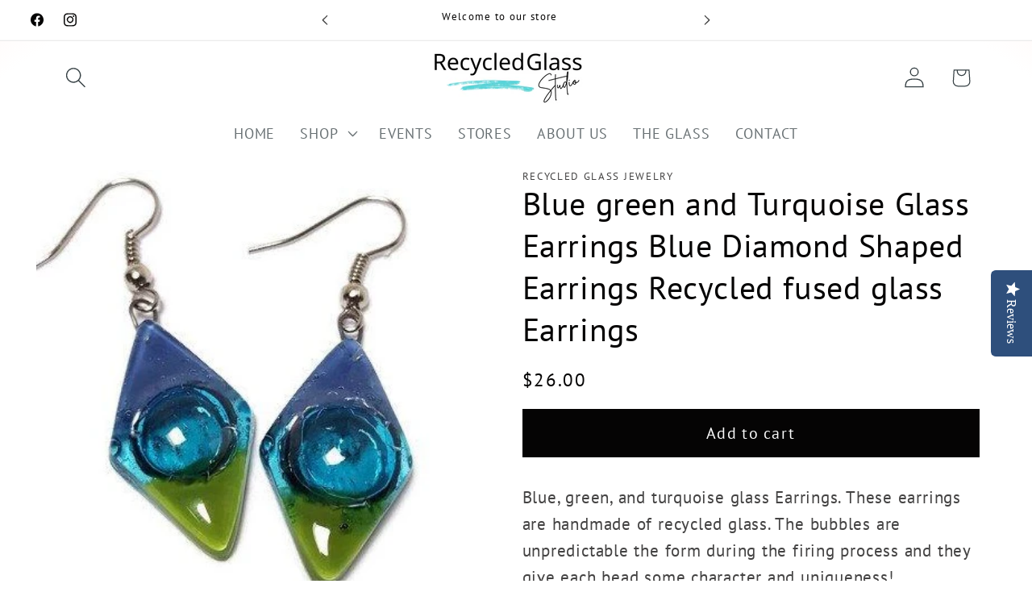

--- FILE ---
content_type: text/javascript; charset=utf-8
request_url: https://recycledglassjewelry.com/products/1blue-green-and-turquoise-glass-earrings-blue-diamond-shaped-earrings-recycled-fused-glass-earrings.js
body_size: 1317
content:
{"id":1870174912569,"title":"Blue green and Turquoise Glass Earrings Blue Diamond Shaped Earrings Recycled fused glass Earrings","handle":"1blue-green-and-turquoise-glass-earrings-blue-diamond-shaped-earrings-recycled-fused-glass-earrings","description":"\u003cp\u003eBlue, green, and turquoise glass Earrings. These earrings are handmade of recycled glass. The bubbles are unpredictable the form during the firing process and they give each bead some character and uniqueness!\u003c\/p\u003e\n\u003cp\u003eThe glass bead is about 1.2 inches long, 0.6inches wide. The earring from the hook to the bottom of the glass is approx 1.9 inches long\u003c\/p\u003e\n\u003cp\u003eSterling silver fish hook wires.\u003c\/p\u003e\n\u003cp\u003eAll the earrings come with rubber back stoppers.\u003c\/p\u003e\n\u003cp\u003eThe glass is cut, painted and fired in a kiln.\u003c\/p\u003e\n\u003cp\u003ethe bead is about one inch long and the finished earring from the hook to the bottom of the glass bead is approx 1.75 inches long.\u003c\/p\u003e\n\u003cp\u003e **All the beads are handmade and fused in small batches, please allow small variations.\u003c\/p\u003e\n\u003cp style=\"text-align: center;\"\u003e\u003cimg alt=\"\" src=\"https:\/\/cdn.shopify.com\/s\/files\/1\/0134\/2249\/3753\/files\/logo_final_d8ac922b-22a7-4cb7-917f-a11d5d6978b8_480x480.png?v=1600393468\"\u003e\u003c\/p\u003e","published_at":"2020-07-05T15:09:12-04:00","created_at":"2018-11-30T14:45:23-05:00","vendor":"Recycled Glass Jewelry","type":"Earrings","tags":["affordable gifts","artisan earrings","bail connector","beadwork","boho jewelry","boston","colorful glass","crescent moon pendant","dangle","dichroic glass charms","dragonfly jewelry","drop earrings","earrings","easy to put on bracelet","eco friendly","float window glass","fun jewelry","fused glass jewelry","gifs under 20","gifts for nurses","gifts for teachers","glass with bubbles","hand blown jewelry","handmade beads","handmade holiday gifts","jewelry finding","kiln formed","lampwork beads","larimar","laser cut","layers of glass","leather jewelry","local artist","long chain pendant","long earrings","long link bracelets","long open v oval earrings","long pendant","made with love","melted glass earrings","murano glass beads","necklaces","one of a kind earrings","pendants","post earrings","recycled bottles","Recycled glass jewerly","recycled leather","recycled windows","recycling materials","repurposed glass","reused reclaimed","seaglass beach glass","shop local","small earrings","small local business","smart glass","something blue","sterling silver wires","stud earrings","stud post cuff links","summer jewelry","sustainable slow fashion","unique designs","unique earrings","upcycled recycled","wide leather cuff","women owned"],"price":2600,"price_min":2600,"price_max":2600,"available":true,"price_varies":false,"compare_at_price":0,"compare_at_price_min":0,"compare_at_price_max":0,"compare_at_price_varies":false,"variants":[{"id":18233671548985,"title":"Default Title","option1":"Default Title","option2":null,"option3":null,"sku":"","requires_shipping":true,"taxable":true,"featured_image":null,"available":true,"name":"Blue green and Turquoise Glass Earrings Blue Diamond Shaped Earrings Recycled fused glass Earrings","public_title":null,"options":["Default Title"],"price":2600,"weight":0,"compare_at_price":0,"inventory_management":"shopify","barcode":"","requires_selling_plan":false,"selling_plan_allocations":[]}],"images":["\/\/cdn.shopify.com\/s\/files\/1\/0134\/2249\/3753\/products\/il_fullxfull.1704170488_58s2.jpg?v=1599804295","\/\/cdn.shopify.com\/s\/files\/1\/0134\/2249\/3753\/products\/il_fullxfull.1704170562_7wde.jpg?v=1599804328","\/\/cdn.shopify.com\/s\/files\/1\/0134\/2249\/3753\/products\/il_fullxfull.1704170640_1vm0.jpg?v=1599804357","\/\/cdn.shopify.com\/s\/files\/1\/0134\/2249\/3753\/products\/il_fullxfull.1704170740_9x00_fd15e9d1-97a0-4fa6-bcab-07efe1b25600.jpg?v=1599804391","\/\/cdn.shopify.com\/s\/files\/1\/0134\/2249\/3753\/products\/il_fullxfull.1704170840_1o4r.jpg?v=1599804420","\/\/cdn.shopify.com\/s\/files\/1\/0134\/2249\/3753\/products\/il_fullxfull.1751630909_bg5s.jpg?v=1599804445"],"featured_image":"\/\/cdn.shopify.com\/s\/files\/1\/0134\/2249\/3753\/products\/il_fullxfull.1704170488_58s2.jpg?v=1599804295","options":[{"name":"Title","position":1,"values":["Default Title"]}],"url":"\/products\/1blue-green-and-turquoise-glass-earrings-blue-diamond-shaped-earrings-recycled-fused-glass-earrings","media":[{"alt":null,"id":2494408720441,"position":1,"preview_image":{"aspect_ratio":1.0,"height":389,"width":389,"src":"https:\/\/cdn.shopify.com\/s\/files\/1\/0134\/2249\/3753\/products\/il_fullxfull.1704170488_58s2.jpg?v=1599804295"},"aspect_ratio":1.0,"height":389,"media_type":"image","src":"https:\/\/cdn.shopify.com\/s\/files\/1\/0134\/2249\/3753\/products\/il_fullxfull.1704170488_58s2.jpg?v=1599804295","width":389},{"alt":null,"id":2494408753209,"position":2,"preview_image":{"aspect_ratio":1.0,"height":387,"width":387,"src":"https:\/\/cdn.shopify.com\/s\/files\/1\/0134\/2249\/3753\/products\/il_fullxfull.1704170562_7wde.jpg?v=1599804328"},"aspect_ratio":1.0,"height":387,"media_type":"image","src":"https:\/\/cdn.shopify.com\/s\/files\/1\/0134\/2249\/3753\/products\/il_fullxfull.1704170562_7wde.jpg?v=1599804328","width":387},{"alt":null,"id":2494408785977,"position":3,"preview_image":{"aspect_ratio":0.672,"height":396,"width":266,"src":"https:\/\/cdn.shopify.com\/s\/files\/1\/0134\/2249\/3753\/products\/il_fullxfull.1704170640_1vm0.jpg?v=1599804357"},"aspect_ratio":0.672,"height":396,"media_type":"image","src":"https:\/\/cdn.shopify.com\/s\/files\/1\/0134\/2249\/3753\/products\/il_fullxfull.1704170640_1vm0.jpg?v=1599804357","width":266},{"alt":null,"id":2494408818745,"position":4,"preview_image":{"aspect_ratio":0.735,"height":396,"width":291,"src":"https:\/\/cdn.shopify.com\/s\/files\/1\/0134\/2249\/3753\/products\/il_fullxfull.1704170740_9x00_fd15e9d1-97a0-4fa6-bcab-07efe1b25600.jpg?v=1599804391"},"aspect_ratio":0.735,"height":396,"media_type":"image","src":"https:\/\/cdn.shopify.com\/s\/files\/1\/0134\/2249\/3753\/products\/il_fullxfull.1704170740_9x00_fd15e9d1-97a0-4fa6-bcab-07efe1b25600.jpg?v=1599804391","width":291},{"alt":null,"id":2494408851513,"position":5,"preview_image":{"aspect_ratio":0.884,"height":396,"width":350,"src":"https:\/\/cdn.shopify.com\/s\/files\/1\/0134\/2249\/3753\/products\/il_fullxfull.1704170840_1o4r.jpg?v=1599804420"},"aspect_ratio":0.884,"height":396,"media_type":"image","src":"https:\/\/cdn.shopify.com\/s\/files\/1\/0134\/2249\/3753\/products\/il_fullxfull.1704170840_1o4r.jpg?v=1599804420","width":350},{"alt":null,"id":8109104136245,"position":6,"preview_image":{"aspect_ratio":0.722,"height":396,"width":286,"src":"https:\/\/cdn.shopify.com\/s\/files\/1\/0134\/2249\/3753\/products\/il_fullxfull.1751630909_bg5s.jpg?v=1599804445"},"aspect_ratio":0.722,"height":396,"media_type":"image","src":"https:\/\/cdn.shopify.com\/s\/files\/1\/0134\/2249\/3753\/products\/il_fullxfull.1751630909_bg5s.jpg?v=1599804445","width":286}],"requires_selling_plan":false,"selling_plan_groups":[]}